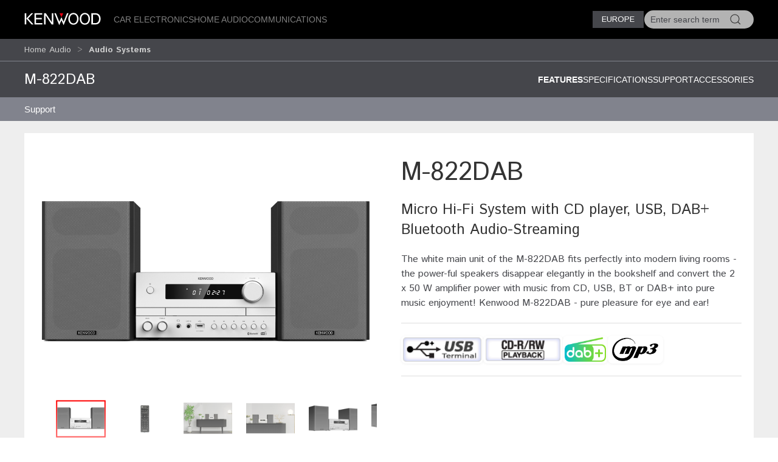

--- FILE ---
content_type: text/html; charset=utf-8
request_url: https://www.kenwood.eu/home/systems/M-822DAB/
body_size: 10065
content:
<!doctype html>
<html lang="en">
<head>
  <meta charset="UTF-8">
  <meta name="viewport" content="width=device-width, initial-scale=1.0">
  <title>Audio Systems &bull; M-822DAB Features &bull; KENWOOD Europe</title>
  <meta name="description" content="Kenwood home audio, smart hi-fi systems, premium hi-fi systems, portable radios, soundbar - " />
  <link rel="icon" href="/favicon.svg" type="image/svg+xml">
  <link href="//asset.novena.hr/ui-kit/3.23.7/css/uikit.min.css" rel="stylesheet" />
  <script src="//asset.novena.hr/ui-kit/3.23.7/js/uikit.min.js"></script>
  <script src="//asset.novena.hr/ui-kit/3.23.7/js/uikit-icons.min.js"></script>
  <link rel="stylesheet" href="/css/5/web.less">
  <script src="/js/v5/support.js"></script>
<script src="/js/v5/script.js?v=4"></script>
<link rel="stylesheet" href="/js/plugin/cookieconsent/3.1.0/cookieconsent.css">
<link rel="stylesheet" href="/css/5/_cc.css">
<!-- Google tag (gtag.js) -->
<script async src="https://www.googletagmanager.com/gtag/js?id=G-0JGV48X510"></script>
<script>
  window.dataLayer = window.dataLayer || [];
  function gtag(){dataLayer.push(arguments);}
  gtag('js', new Date());
  gtag('config', 'G-0JGV48X510');
</script>
</head>
<body class="wp-8 ">
  <script type="module" src="/js/plugin/cookieconsent/3.1.0/cookieconsent-config.js"></script>
<div id="header-top"></div>
<header class="uk-navbar-container uk-light uk-background-secondary tm-navbar">
  <div class="uk-container">
    <nav class="uk-navbar" uk-navbar>
      <div class="uk-navbar-left">
        <a class="uk-navbar-toggle uk-hidden@m" href="#mobile-nav" uk-navbar-toggle-icon="ratio: 1.5" uk-toggle></a>
      </div>
      <div class="uk-navbar-left uk-visible@m">
        <a class="uk-navbar-item uk-logo" href="/homepage/"><img src="/images/_theme/5/kenwood-logo.svg" height="28" alt="KENWOOD"></a>
        <!-- main links -->
        <ul class="uk-navbar-nav uk-margin-left">
          <li id="nav-cat-47"><a href="#">Car Electronics</a></li><li id="nav-cat-36"><a href="#">Home Audio</a></li><li id="nav-cat-57"><a href="#">Communications</a></li>
        </ul>
      </div>
      <div class="uk-navbar-center uk-hidden@m">
        <a class="uk-navbar-item uk-logo" href="/homepage/">
          <img src="/images/_theme/5/kenwood-logo.svg" height="28" alt="KENWOOD">
        </a>
      </div>
      <!-- ② RIGHT-ONLY SEARCH -->
      <div class="uk-navbar-right">
        <div class="uk-button-group uk-margin-small-left uk-visible@m">
          <button class="uk-button uk-button-primary uk-button-small tm-button-dark-gray" style="text-transform: uppercase;">
            Europe
          </button>
          <!-- ↓ shows on hover -->
          <div class="kenwood-country-dropdown" uk-dropdown="mode: click; pos: bottom-right; offset: 5">
            <ul class="uk-nav uk-dropdown-nav">
              <li>
                <a href="//kenwood.eu/">
                  <img src="https://flagcdn.com/20x15/eu.png" width="20" height="15" class="uk-margin-small-right" alt="EU flag">
                  Europe
                </a>
              </li>
              <li>
                <a href="//kenwood.nl/">
                  <img src="https://flagcdn.com/20x15/nl.png" width="20" height="15" class="uk-margin-small-right" alt="Netherlands flag">
                  Netherlands
                </a>
              </li>
              <li>
                <a href="//kenwood.be/">
                  <img src="https://flagcdn.com/20x15/be.png" width="20" height="15" class="uk-margin-small-right" alt="Belgium flag">
                  Belgium
                </a>
              </li>
              <li>
                <a href="//kenwood-electronics.co.uk/">
                  <img src="https://flagcdn.com/20x15/gb.png" width="20" height="15" class="uk-margin-small-right" alt="GB flag">
                  United&nbsp;Kingdom
                </a>
              </li>
              <li>
                <a href="//kenwood.de/">
                  <img src="https://flagcdn.com/20x15/de.png" width="20" height="15" class="uk-margin-small-right" alt="German flag">
                  Deutschland
                </a>
              </li>
              <li>
                <a href="//kenwood.it/">
                  <img src="https://flagcdn.com/20x15/it.png" width="20" height="15" class="uk-margin-small-right" alt="Italian flag">
                  Italia
                </a>
              </li>
              <li>
                <a href="//kenwood.es/">
                  <img src="https://flagcdn.com/20x15/es.png" width="20" height="15" class="uk-margin-small-right" alt="Iberica flag">
                  Iberica
                </a>
              </li>
              <li>
                <a href="//www.kenwood-electronics.fr/">
                  <img src="https://flagcdn.com/20x15/fr.png" width="20" height="15" class="uk-margin-small-right" alt="France flag">
                  France
                </a>
              </li>
              <li>
                <a href="//kenwood.pt/">
                  <img src="https://flagcdn.com/20x15/pt.png" width="20" height="15" class="uk-margin-small-right" alt="Portugal flag">
                  Portugal
                </a>
              </li>
            </ul>
          </div>
        </div>
        <form class="uk-navbar-item uk-search custom-search uk-search-default uk-visible@m">
          <span class="uk-search-icon-flip" uk-search-icon></span>
          <input class="uk-search-input uk-border-pill" type="search" id="header-search-input" placeholder="Enter search term">
        </form>
        <a class="uk-navbar-item uk-icon-link uk-hidden@m" href="#search-modal" uk-icon="icon: search; ratio: 1.5" uk-toggle></a>
      </div>
    </nav>
  </div>
</header>
    <div class="uk-navbar-dropdown uk-padding-remove uk-margin-remove mega-dropdown" uk-drop="target: #header-top; toggle: #nav-cat-47; mode: click; flip: false; animate-out: true; pos: bottom-center; offset: 64px;">
      <div class="uk-container">
        <div class="uk-flex uk-flex-between uk-flex-middle category-title uk-padding-small">
          <h3 class="uk-margin-remove"><a href="/car/">Car Electronics</a></h3>
          <button class="uk-icon uk-close-large" uk-icon="icon: close; ratio: 1.5" type="button"></button>
        </div>
            <div class="uk-child-width-1-2@s uk-child-width-1-3@m uk-child-width-1-4@l uk-grid-small" uk-grid>
            <div>
              <a href="/car/navigation_multimedia/"><img src="https://kasc-cdn.novena.hr/files/website/categories/8/Car/2025/1960x830_Multimedia_catbanner.webp"></a>
              <h4 class="subcategory"><a href="/car/navigation_multimedia/">Navigation & AV Multimedia</a></h4>
                  <ul class="uk-list">
                  <li><a href="/car/navigation_multimedia/multimedia/">AV Multimedia systems</a></li>
                  <li><a href="/car/navigation_multimedia/motorhome-navigation/">Motorhome GPS navigation</a></li>
                  <li><a href="/car/navigation_multimedia/navigation/">GPS navigation system</a></li></ul>
            </div>
            <div>
              <a href="/car/receivers/"><img src="https://kasc-cdn.novena.hr/files/website/categories/8/Car/2025/1960x830_Receivers_catbanner.webp"></a>
              <h4 class="subcategory"><a href="/car/receivers/">Car Audio Receivers</a></h4>
                  <ul class="uk-list">
                  <li><a href="/car/receivers/dab_cd/">DAB+ Receivers</a></li>
                  <li><a href="/car/receivers/bt-receivers/">Bluetooth Receivers</a></li>
                  <li><a href="/car/receivers/less/">Mechaless Receivers</a></li>
                  <li><a href="/car/receivers/2din_cd/">2 DIN Receivers</a></li></ul>
            </div>
            <div>
              <a href="/car/outdoor/"><img src="https://kasc-cdn.novena.hr/files/website/categories/8/Car/2025/1960x830_OutdoorMarine_banner.webp"></a>
              <h4 class="subcategory"><a href="/car/outdoor/">Marine & Motorsports</a></h4>
                  <ul class="uk-list">
                  <li><a href="/car/outdoor/marine/">Marine</a></li></ul>
            </div>
            <div>
              <a href="/car/amplifiers/"><img src="https://kasc-cdn.novena.hr/files/website/categories/global/car/2024/24_Amplifiers.png"></a>
              <h4 class="subcategory"><a href="/car/amplifiers/">Amplifiers</a></h4>
            </div>
            <div>
              <a href="/car/speakers/"><img src="https://kasc-cdn.novena.hr/files/website/categories/8/Car/2025/KENWOOD_Speakers3.webp"></a>
              <h4 class="subcategory"><a href="/car/speakers/">Speakers</a></h4>
                  <ul class="uk-list">
                  <li><a href="/car/speakers/x_series/">X series</a></li>
                  <li><a href="/car/speakers/ps_series/">PS series</a></li>
                  <li><a href="/car/speakers/e_series/">S-series & E-Series</a></li>
                  <li><a href="/car/speakers/subwoofers/">Subwoofers</a></li></ul>
            </div>
            <div>
              <a href="/car/dashcam/"><img src="https://kasc-cdn.novena.hr/files/website/categories/global/car/2024/24_Top_Dashcam_1960x830px_V3.png"></a>
              <h4 class="subcategory"><a href="/car/dashcam/">DashCam</a></h4>
            </div>
            <div>
              <a href="/car/accessories/"><img src="https://kasc-cdn.novena.hr/files/website/categories/8/Car/2025/CAR_Accessoires.webp"></a>
              <h4 class="subcategory"><a href="/car/accessories/">Accessories</a></h4>
                  <ul class="uk-list">
                  <li><a href="/car/accessories/cameras/">Cameras</a></li>
                  <li><a href="/car/accessories/adapter_cables/">Leads</a></li>
                  <li><a href="/car/accessories/rc/">Remote Controls</a></li>
                  <li><a href="/car/accessories/misc/">Miscellaneous</a></li>
                  <li><a href="https://kenwood.garmin.com/kenwood/site/chooseLanguage">Navigation Map Updates</a></li>
                  <li><a href="/car/support/kis/">Integration Solutions</a></li></ul>
            </div>
          </div>
      </div>
    </div><!-- /mega-dropdown -->
    <div class="uk-navbar-dropdown uk-padding-remove uk-margin-remove mega-dropdown" uk-drop="target: #header-top; toggle: #nav-cat-36; mode: click; flip: false; animate-out: true; pos: bottom-center; offset: 64px;">
      <div class="uk-container">
        <div class="uk-flex uk-flex-between uk-flex-middle category-title uk-padding-small">
          <h3 class="uk-margin-remove"><a href="/home/">Home Audio</a></h3>
          <button class="uk-icon uk-close-large" uk-icon="icon: close; ratio: 1.5" type="button"></button>
        </div>
            <div class="uk-child-width-1-2@s uk-child-width-1-3@m uk-child-width-1-4@l uk-grid-small" uk-grid>
            <div>
              <a href="/home/smart-hifi-systems/"><img src="https://kasc-cdn.novena.hr/files/website/categories/8/Home/2025/1960x830_KENWOOD_CR-ST700_2.webp"></a>
              <h4 class="subcategory"><a href="/home/smart-hifi-systems/">Smart Systems</a></h4>
            </div>
            <div>
              <a href="/home/premium-hifi-systems/"><img src="https://kasc-cdn.novena.hr/files/website/categories/8/Home/2025/1960x830_KENWOOD_M-9500.webp"></a>
              <h4 class="subcategory"><a href="/home/premium-hifi-systems/">Premium Hi-Fi Systems</a></h4>
            </div>
            <div>
              <a href="/home/portable-radios/"><img src="https://kasc-cdn.novena.hr/files/website/categories/8/Comm/2025/1960x830_CompactRadios_catbanner.webp"></a>
              <h4 class="subcategory"><a href="/home/portable-radios/">Compact Radios</a></h4>
            </div>
            <div>
              <a href="/home/speakers/"><img src="https://kasc-cdn.novena.hr/files/website/categories/8/Home/2025/2025_AS60BT_Banner_1960_830.png"></a>
              <h4 class="subcategory"><a href="/home/speakers/">Speakers</a></h4>
            </div>
          </div>
      </div>
    </div><!-- /mega-dropdown -->
    <div class="uk-navbar-dropdown uk-padding-remove uk-margin-remove mega-dropdown" uk-drop="target: #header-top; toggle: #nav-cat-57; mode: click; flip: false; animate-out: true; pos: bottom-center; offset: 64px;">
      <div class="uk-container">
        <div class="uk-flex uk-flex-between uk-flex-middle category-title uk-padding-small">
          <h3 class="uk-margin-remove"><a href="/comm/">Communications</a></h3>
          <button class="uk-icon uk-close-large" uk-icon="icon: close; ratio: 1.5" type="button"></button>
        </div>
            <div class="uk-child-width-1-2@s uk-child-width-1-3@m uk-child-width-1-4@l uk-grid-small" uk-grid>
            <div>
              <a href="/comm/digital/"><img src="https://kasc-cdn.novena.hr/files/website/categories/8/Comm/2025/1960x830_Digital_catbanner.webp"></a>
              <h4 class="subcategory"><a href="/comm/digital/">Digital</a></h4>
                  <ul class="uk-list">
                  <li><a href="/comm/digital/nexedge/">Nexedge</a></li>
                  <li><a href="/comm/digital/dmr/">DMR</a></li></ul>
            </div>
            <div>
              <a href="/comm/analogue/"><img src="https://kasc-cdn.novena.hr/files/website/categories/8/Car/2025/1960x830_Comm_Analogueindash_banner.webp"></a>
              <h4 class="subcategory"><a href="/comm/analogue/">Analogue</a></h4>
                  <ul class="uk-list">
                  <li><a href="/comm/analogue/portable/">Portable Radios</a></li>
                  <li><a href="/comm/analogue/mobile/">Mobile Radios</a></li>
                  <li><a href="/comm/analogue/base_repeater/">Base-Repeaters</a></li></ul>
            </div>
            <div>
              <a href="/comm/atex/"><img src="https://kasc-cdn.novena.hr/files/website/categories/8/Comm/2025/1960x830_KENWOOD_ATEX_2.webp"></a>
              <h4 class="subcategory"><a href="/comm/atex/">Atex</a></h4>
            </div>
            <div>
              <a href="/comm/protalk446/"><img src="https://kasc-cdn.novena.hr/files/website/categories/8/Comm/2025/2025_PMR446_PKT300E_Banner_980_418.png"></a>
              <h4 class="subcategory"><a href="/comm/protalk446/">License-Free</a></h4>
            </div>
            <div>
              <a href="/comm/amateur/"><img src="https://kasc-cdn.novena.hr/files/website/categories/8/Comm/2021_AMR_Banner_980_418.png"></a>
              <h4 class="subcategory"><a href="/comm/amateur/">Amateur</a></h4>
                  <ul class="uk-list">
                  <li><a href="/comm/amateur/hf_all_mode/">HF / All-Mode</a></li>
                  <li><a href="/comm/amateur/vhf_uhf/">VHF / UHF</a></li></ul>
            </div>
            <div>
              <a href="/comm/accessories/"><img src="https://kasc-cdn.novena.hr/files/website/categories/8/Car/2025/1960x830_Comm_Acc_banner.webp"></a>
              <h4 class="subcategory"><a href="/comm/accessories/">Accessories</a></h4>
                  <ul class="uk-list">
                  <li><a href="/comm/accessories/antennas/">Antennas</a></li>
                  <li><a href="/comm/accessories/batteries/">Batteries, Battery Cases and Chargers</a></li>
                  <li><a href="/comm/accessories/cables/">Cables, Leads and Connectors</a></li>
                  <li><a href="/comm/accessories/cases/">Cases and Belt Hooks</a></li>
                  <li><a href="/comm/accessories/filters/">Filters and Line Noise Filters</a></li>
                  <li><a href="/comm/accessories/imaging_systems/">Imaging Systems</a></li>
                  <li><a href="/comm/accessories/audio/">Microphones, Speakers, Headsets and Earpieces</a></li>
                  <li><a href="/comm/accessories/optional/">Optional Modules, Units, Brackets and Kits</a></li></ul>
            </div>
          </div>
      </div>
    </div><!-- /mega-dropdown -->
<!-- OFFCANVAS NAV -->
<div id="mobile-nav" class="tm-offcanvas-top" uk-offcanvas="esc-close: true; mode: none;c">
  <div class="uk-offcanvas-bar">
    <button class="uk-offcanvas-close" type="button" uk-close></button>
    <ul id="responsivenav" class="uk-nav uk-nav-default"><li><a class="first" href="/car/" target="_self">Car</a></li><li><a class="selected" href="/home/" target="_self">Home</a><ul class="uk-nav uk-dropdown-nav"><li><a class="first last" href="/home/support/" target="_self">Support</a></li></ul></li><li><a  href="/comm/" target="_self">Comm</a></li><li><a  href="/jkeu/" target="_self">About Us</a></li><li><a class="external" href="http://www.kenwood.com" target="_blank">Global Site</a></li><li><a  href="/service/repair/" target="_self">Service</a></li><li><a  href="/sitemap/" target="_self">Sitemap</a></li><li><a  href="/terms_of_use/" target="_self">Terms of Use</a></li><li><a class="last external" href="/contactkenwood/" target="_self">Contact Us</a></li></ul>
  </div>
</div>
<!-- FULL-SCREEN SEARCH MODAL (mobile) -->
<div id="search-modal" class="uk-modal" uk-modal>
  <div class="uk-modal-dialog uk-padding-remove">
    <form class="uk-search uk-search-large uk-flex uk-flex-center uk-width-1-1 uk-padding-small">
      <input class="uk-search-input uk-text-center" type="search" autofocus placeholder="Enter search term">
    </form>
  </div>
</div>
<!-- OPTIONAL — your custom black bar class -->
<style>
  .nav-dark { background:#000; }            /* dark bar */
  /* make the mobile search / hamburger sit flush right */
  @media (max-width: 959px) {
    .uk-navbar-right > * { padding-left:8px; padding-right:8px; }
  }
</style>
<nav aria-label="breadcrumb" class="page-path" uk-sticky>
  <div class='uk-container'>
    <div class="uk-grid uk-flex-middle" uk-grid>
      <div class="uk-width-4-5 uk-flex uk-flex-middle">
        <ul class='uk-breadcrumb'><li><a href="/home/">Home Audio</a></li><li><a href="/home/systems/" class="selected">Audio Systems</a></li></ul>
      </div>
      <div class="uk-width-1-5 uk-flex uk-flex-right uk-flex-middle">
        <button id="compareButton" data-cat="1165" data-btn-alert-1="Select at least 2 products for product comparison!" data-btn-alert-2="Select at most 4 products for product comparison!" data-btn-title="Compare _x_ products" data-lang="4" data-url="/compare/" class="uk-hidden uk-button uk-button-smaller uk-button-orange uk-align-right">Compare</button>
      </div>
    </div>
  </div>
</nav>
<div class="product-top-bar separator-top uk-sticky" uk-sticky>
  <div class="uk-container">
    <div class="uk-grid">
      <div class="uk-width-1-3@s">
        <h2>M-822DAB</h2>
      </div>
      <div class="uk-width-2-3@s" uk-navbar>
        <div class="uk-navbar-right">
        <ul class="uk-navbar-nav">
        <li><a  class='selected' href="?view=">Features </a></li>
        <li><a  href="?view=details#specifications">Specifications</a></li>
        <li><a  href="?view=support#supportlink">Support</a></li>
        <li><a  href="?view=related#related">Accessories</a></li>
        </ul>
          </div>
      </div>
    </div>
    <h3 class='sticky-only uk-hidden'>Micro Hi-Fi System with CD player, USB, DAB+ Bluetooth Audio-Streaming</h3>
  </div>
</div>
  <nav aria-label='navigation' class='uk-navbar-container submenu'><div class='uk-container'><div uk-navbar>
<ul id="nav" class="uk-navbar-nav nav-wrap"><li><a class="first last" href="/home/support/" target="_self">Support</a><div class="uk-navbar-dropdown" uk-dropdown="offset: 0"><ul class="uk-nav uk-dropdown-nav"><li><a class="first external" href="http://manual.kenwood.com/en_contents/search/" target="_self">Manuals</a></li><li><a class="last" href="/service/" target="_self">Service</a></li></ul></div></li></ul>
</div></div></nav>
  <div class='authenticated-user-menu-wrap'>
<div class="uk-container">
  </div>
</div>
<div class="uk-section uk-section-light uk-section-xsmall">
  <div class="uk-container">
    <div class="main-product-info">
    <div class="uk-grid">
      <div class="uk-width-1-2@m">
        <!-- 1) Wrap everything in a uk-lightbox container -->
        <div uk-lightbox="animation: fade">
          <!-- 2) Main image (becomes first item in the lightbox group) -->
          <figure class="uk-margin-remove">
            <a id="mainLink" href="https://kasc-cdn.novena.hr/files/image/3651/8/1020x700-5/KENWOOD_M-822DAB_Front-1.png">
              <img id="mainImage" class="uk-width-1-1 uk-height-auto" src="https://kasc-cdn.novena.hr/files/image/3651/8/1020x700-5/KENWOOD_M-822DAB_Front-1.png" alt="M-822DAB" />
            </a>
          </figure>
          <!-- 3) Thumbnails -->
          <div class="thumb-scroll uk-overflow-auto uk-padding-small">
            <ul class="uk-thumbnav thumb-nav">
            <li class='active'><a href="https://kasc-cdn.novena.hr/files/image/3651/8/1020x700-5/KENWOOD_M-822DAB_Front-1.png"><img src="https://kasc-cdn.novena.hr/files/image/3651/8/120x80-10/KENWOOD_M-822DAB_Front-1.png" data-large="https://kasc-cdn.novena.hr/files/image/3651/8/1020x700-5/KENWOOD_M-822DAB_Front-1.png" width="120" height="80" alt="M-822DAB" /></a></li><li><a href="https://kasc-cdn.novena.hr/files/image/3651/8/1020x700-5/KENWOOD_Remote.png"><img src="https://kasc-cdn.novena.hr/files/image/3651/8/120x80-10/KENWOOD_Remote.png" data-large="https://kasc-cdn.novena.hr/files/image/3651/8/1020x700-5/KENWOOD_Remote.png" width="120" height="80" alt="M-822DAB" /></a></li><li><a href="https://kasc-cdn.novena.hr/files/image/3651/8/1020x700-5/nKENWOOD_M-822DAB_LSI3.png"><img src="https://kasc-cdn.novena.hr/files/image/3651/8/120x80-10/nKENWOOD_M-822DAB_LSI3.png" data-large="https://kasc-cdn.novena.hr/files/image/3651/8/1020x700-5/nKENWOOD_M-822DAB_LSI3.png" width="120" height="80" alt="M-822DAB" /></a></li><li><a href="https://kasc-cdn.novena.hr/files/image/3651/8/1020x700-5/nKENWOOD_M-822DAB_LSI4.png"><img src="https://kasc-cdn.novena.hr/files/image/3651/8/120x80-10/nKENWOOD_M-822DAB_LSI4.png" data-large="https://kasc-cdn.novena.hr/files/image/3651/8/1020x700-5/nKENWOOD_M-822DAB_LSI4.png" width="120" height="80" alt="M-822DAB" /></a></li><li><a href="https://kasc-cdn.novena.hr/files/image/3651/8/1020x700-5/nKENWOOD_M-822DAB_Side_Left.png"><img src="https://kasc-cdn.novena.hr/files/image/3651/8/120x80-10/nKENWOOD_M-822DAB_Side_Left.png" data-large="https://kasc-cdn.novena.hr/files/image/3651/8/1020x700-5/nKENWOOD_M-822DAB_Side_Left.png" width="120" height="80" alt="M-822DAB" /></a></li><li><a href="https://kasc-cdn.novena.hr/files/image/3651/8/1020x700-5/nKENWOOD_M-822DAB_Side_Right.png"><img src="https://kasc-cdn.novena.hr/files/image/3651/8/120x80-10/nKENWOOD_M-822DAB_Side_Right.png" data-large="https://kasc-cdn.novena.hr/files/image/3651/8/1020x700-5/nKENWOOD_M-822DAB_Side_Right.png" width="120" height="80" alt="M-822DAB" /></a></li><li><a href="https://kasc-cdn.novena.hr/files/image/3651/8/1020x700-5/nKENWOOD_M-822DAB_Top.png"><img src="https://kasc-cdn.novena.hr/files/image/3651/8/120x80-10/nKENWOOD_M-822DAB_Top.png" data-large="https://kasc-cdn.novena.hr/files/image/3651/8/1020x700-5/nKENWOOD_M-822DAB_Top.png" width="120" height="80" alt="M-822DAB" /></a></li><li><a href="https://kasc-cdn.novena.hr/files/image/3651/8/1020x700-5/nKENWOOD_M-822DAB-Side.png"><img src="https://kasc-cdn.novena.hr/files/image/3651/8/120x80-10/nKENWOOD_M-822DAB-Side.png" data-large="https://kasc-cdn.novena.hr/files/image/3651/8/1020x700-5/nKENWOOD_M-822DAB-Side.png" width="120" height="80" alt="M-822DAB" /></a></li><li><a href="https://kasc-cdn.novena.hr/files/image/3651/8/1020x700-5/KENWOOD_M-822DAB_LSI2.png"><img src="https://kasc-cdn.novena.hr/files/image/3651/8/120x80-10/KENWOOD_M-822DAB_LSI2.png" data-large="https://kasc-cdn.novena.hr/files/image/3651/8/1020x700-5/KENWOOD_M-822DAB_LSI2.png" width="120" height="80" alt="M-822DAB" /></a></li><li><a href="https://kasc-cdn.novena.hr/files/image/3651/8/1020x700-5/KENWOOD_M-822DAB_LSI5.png"><img src="https://kasc-cdn.novena.hr/files/image/3651/8/120x80-10/KENWOOD_M-822DAB_LSI5.png" data-large="https://kasc-cdn.novena.hr/files/image/3651/8/1020x700-5/KENWOOD_M-822DAB_LSI5.png" width="120" height="80" alt="M-822DAB" /></a></li><li><a href="https://kasc-cdn.novena.hr/files/image/3651/8/1020x700-5/KENWOOD_M-822DAB_LSI7.png"><img src="https://kasc-cdn.novena.hr/files/image/3651/8/120x80-10/KENWOOD_M-822DAB_LSI7.png" data-large="https://kasc-cdn.novena.hr/files/image/3651/8/1020x700-5/KENWOOD_M-822DAB_LSI7.png" width="120" height="80" alt="M-822DAB" /></a></li><li><a href="https://kasc-cdn.novena.hr/files/image/3651/8/1020x700-5/KENWOOD_M-822DAB_LSI8.png"><img src="https://kasc-cdn.novena.hr/files/image/3651/8/120x80-10/KENWOOD_M-822DAB_LSI8.png" data-large="https://kasc-cdn.novena.hr/files/image/3651/8/1020x700-5/KENWOOD_M-822DAB_LSI8.png" width="120" height="80" alt="M-822DAB" /></a></li><li><a href="https://kasc-cdn.novena.hr/files/image/3651/8/1020x700-5/KENWOOD_M-822DAB_LSI9.png"><img src="https://kasc-cdn.novena.hr/files/image/3651/8/120x80-10/KENWOOD_M-822DAB_LSI9.png" data-large="https://kasc-cdn.novena.hr/files/image/3651/8/1020x700-5/KENWOOD_M-822DAB_LSI9.png" width="120" height="80" alt="M-822DAB" /></a></li><li><a href="https://kasc-cdn.novena.hr/files/image/3651/8/1020x700-5/KENWOOD_M-822DAB_Back2.png"><img src="https://kasc-cdn.novena.hr/files/image/3651/8/120x80-10/KENWOOD_M-822DAB_Back2.png" data-large="https://kasc-cdn.novena.hr/files/image/3651/8/1020x700-5/KENWOOD_M-822DAB_Back2.png" width="120" height="80" alt="M-822DAB" /></a></li>
            </ul>
          </div>
        </div>
        <script>
          // grab the rail & thumbs
          const rail = document.querySelector('.thumb-scroll');
          const thumbs = rail.querySelectorAll('.thumb-nav li a');
          // helper to set active class
          function setActive(el) {
            thumbs.forEach(a => a.parentElement.classList.remove('active'));
            el.parentElement.classList.add('active');
          }
          // swap main image + activate on hover
          thumbs.forEach(el => {
            el.addEventListener('mouseenter', e => {
              e.preventDefault();
              const large = el.getAttribute('href');
              mainImage.src = large;
              mainLink.href = large;
              setActive(el);
            });
            // also set active on click so lightbox knows which thumb is current
            el.addEventListener('click', () => setActive(el));
          });
          // enable mouse‐wheel → horizontal scroll
          rail.addEventListener('wheel', e => {
            e.preventDefault();
            rail.scrollLeft += e.deltaY;
          }, { passive: false });
        </script>
      </div>
      <div class="uk-width-1-2@m product-info">
        <h1 class="product-code">M-822DAB</h1>
        <h3 class='product-description'>Micro Hi-Fi System with CD player, USB, DAB+ Bluetooth Audio-Streaming</h3>
          <!--<p class="tech-title" style="color:#336;">Product Description</p>-->
          <div class="product-view-additional" itemprop="description">The white main unit of the M-822DAB fits perfectly into modern living rooms - the power-ful speakers disappear elegantly in the bookshelf and convert the 2 x 50 W amplifier power with music from CD, USB, BT or DAB+ into pure music enjoyment! Kenwood M-822DAB - pure pleasure for eye and ear!</div>
        <ul class="product-feature-icons">
    <li><img uk-tooltip="title: USB-A Terminal (USB Host)" href="#" data-url-tooltip="/sys/feature.aspx?id=173&amp;lang=4" src="https://kasc-cdn.novena.hr/files/feature_icons/car/USB_terminal10.png" alt=""></li>
    <li><img uk-tooltip="title: CD DA / CD-R/RW" href="#" data-url-tooltip="/sys/feature.aspx?id=326&amp;lang=4" src="https://kasc-cdn.novena.hr/files/feature_icons/home/2025/CD_R-RW_Playback_09.png" alt=""></li>
    <li><img uk-tooltip="title: Tuner (DAB+)" href="#" data-url-tooltip="/sys/feature.aspx?id=5126&amp;lang=4" src="https://kasc-cdn.novena.hr/files/feature_icons/home/DAB_Logo.png" alt=""></li>
    <li><img uk-tooltip="title: MP3" href="#" data-url-tooltip="/sys/feature.aspx?id=327&amp;lang=4" src="https://kasc-cdn.novena.hr/files/feature_icons/home/2025/mp3-logo-png_seeklogo.png" alt=""></li>
  </ul>
      </div>
    </div>
    </div>
  </div>
</div>
<div class="uk-section uk-section-light uk-padding-remove-vertical">
  <div class="uk-container">
    <div id='featureIcons' class='feature-icons uk-grid-small uk-grid-match uk-child-width-1-2@s uk-child-width-1-6@m' uk-grid><div><center class="k-tip" href="#" data-url-tooltip="/sys/feature.aspx?id=173&lang=4">USB-A Terminal (USB Host)</center></div><div><center>CD DA / CD-R/RW</center></div><div><center class="k-tip" href="#" data-url-tooltip="/sys/feature.aspx?id=5126&lang=4">Tuner (DAB+)</center></div><div><center>MP3</center></div></div>
  </div>
</div>
<div class="uk-section uk-section-light uk-section-xsmall">
  <div class="uk-container">
<div class="uk-margin-medium-top">
  <ul class="uk-flex-center uk-tab-features" uk-tab>
    <li  class='uk-active'><a href="?view="><h3 class="title-decorative">Features</h3></a></li>
    <li ><a href="?view=details#specifications"><h3 class="title-decorative">Specifications</h3></a></li>
    <li ><a href="?view=support#supportlink"><h3 class="title-decorative">Support</h3></a></li>
    <li ><a href="?view=related#related"><h3 class="title-decorative">Accessories</h3></a></li>
  </ul>
</div>
<div class="product-view-features key-features">
<ul class="section-list"><li>Bluetooth Audio-Streaming V5.0 (A2DP)</li><li>Amplifier with 2 x 50 W Output power</li><li>DAB+ / FM-RDS receiver</li><li>2 x 50 Watt Stereo Amplifier</li><li>CD-Drive</li><li>USB-Port for programmable playback of digital audio data</li><li>2-Way Bass reflex speaker with detachable textile cover</li><li>130 mm low-midrange driver, 30 mm Dome Tweeter</li><li>Bass- / Treble-Control EQ-Presets: FLAT/CLASSIC/JAZZ/ROCK/POP</li><li>AUX-Input for connection of analogue sources</li></ul>
<ul class="rest"><li>Headphone connection (3,5 mm jack)</li><li>Programmable CD Playback incl. Shuffle/Repeat</li><li>USB MP3 Playback incl. Shuffle/Repeat</li></ul>
    <div class="button-see-more">
      <svg width="216" height="216" viewBox="0 0 216 216" fill="none" xmlns="http://www.w3.org/2000/svg">
        <path d="M108.333 0.853271C103.583 0.853271 99.7344 4.70221 99.7344 9.45221V99.7335H9.45306C4.70306 99.7335 0.854126 103.582 0.854126 108.332C0.854126 113.082 4.70306 116.931 9.45306 116.931H99.7344V207.213C99.7344 211.963 103.583 215.812 108.333 215.812C113.083 215.812 116.932 211.963 116.932 207.213V116.931H207.214C211.964 116.931 215.813 113.082 215.813 108.332C215.813 103.582 211.964 99.7335 207.214 99.7335H116.932V9.45221C116.932 4.70221 113.083 0.853271 108.333 0.853271Z" />
      </svg>
      <span data-more="See More" data-less="Close">See More</span>
    </div>
</div>
  </div>
</div>
<div class="uk-section uk-section-xsmall">
   <div class="uk-container">
   </div>
</div>
<div id="infoDrop" class="k-tip-window" uk-drop="mode: manual; pos: top-center; boundary: !.uk-container; delay-hide: 200; duration: 50; offset: 10"></div>
<div class="uk-container">
  <form name="app" method="post" id="app">
<input type="hidden" name="__VS4" id="__VS4" value="H4sIAAAAAAAEAD1QQU/CMBSGwhiIYR508YTjxGlUYkgIARJdovFAYgJ4XUr7BnVlXdbO6a/XAoNL8773vfd93+tf1WGO1faH46fRcDgejkYOc5sImRdFjuOirv3JFd8I2DGGGoe2IR230W0GSgWCKGXd57G/ybWWiXepfMGTuFtfwY+2boXcboGtFWQLSPJJSLV47NbD3vIFIaNqH1VrB7eHysGmVdocM5gI7bD3rmEfyDzRqOF2UPVE3dUqDfwVQ46bzxuZa2+t2HnNcO5O63SCcVEUgxiSQko2oHLffhNyQ4S35BqYsT2P32AT8JtTwBmkhGfYXp4wQ/XLUAsrs7YnqWFPBUPWhe1gDdlehTIKcwX4enVAnoxMMCh/r7SiMtGE6jIWvgpO+HiBXc5VX6eCz6fE22UQzfq47zGiiU/prK92svBT04YMEgpqIRkR/XkgZczB+5CC098pJvMpNgrsH+hc7HjlAQAA" />
<input type="hidden" name="__VIEWSTATE" id="__VIEWSTATE" value="" />
      <div class="full-width ">
        <article>
        </article>
      </div>
  </form>
</div>
<footer class="uk-section uk-section-secondary uk-padding-small">
  <div class="uk-container"><h3 data-category='47'><a href="/car/">Car Electronics</a></h3>
    <div class="uk-child-width-1-2@s uk-child-width-1-3@m uk-child-width-1-4@l uk-grid-small" uk-grid>
        <div>
        <h4 class="subcategory"><a href="/car/navigation_multimedia/">Navigation & AV Multimedia</a></h4>
        <ul class="uk-list bullet-red"><li><a href="/car/navigation_multimedia/multimedia/">AV Multimedia systems</a></li><li><a href="/car/navigation_multimedia/motorhome-navigation/">Motorhome GPS navigation</a></li><li><a href="/car/navigation_multimedia/navigation/">GPS navigation system</a></li></ul>
      </div>
        <div>
        <h4 class="subcategory"><a href="/car/receivers/">Car Audio Receivers</a></h4>
        <ul class="uk-list bullet-red"><li><a href="/car/receivers/dab_cd/">DAB+ Receivers</a></li><li><a href="/car/receivers/bt-receivers/">Bluetooth Receivers</a></li><li><a href="/car/receivers/less/">Mechaless Receivers</a></li><li><a href="/car/receivers/2din_cd/">2 DIN Receivers</a></li></ul>
      </div>
        <div>
        <h4 class="subcategory"><a href="/car/outdoor/">Marine & Motorsports</a></h4>
        <ul class="uk-list bullet-red"><li><a href="/car/outdoor/marine/">Marine</a></li></ul>
      </div>
        <div>
        <h4 class="subcategory"><a href="/car/amplifiers/">Amplifiers</a></h4>
      </div>
        <div>
        <h4 class="subcategory"><a href="/car/speakers/">Speakers</a></h4>
        <ul class="uk-list bullet-red"><li><a href="/car/speakers/x_series/">X series</a></li><li><a href="/car/speakers/ps_series/">PS series</a></li><li><a href="/car/speakers/e_series/">S-series & E-Series</a></li><li><a href="/car/speakers/subwoofers/">Subwoofers</a></li></ul>
      </div>
        <div>
        <h4 class="subcategory"><a href="/car/dashcam/">DashCam</a></h4>
      </div>
        <div>
        <h4 class="subcategory"><a href="/car/accessories/">Accessories</a></h4>
        <ul class="uk-list bullet-red"><li><a href="/car/accessories/cameras/">Cameras</a></li><li><a href="/car/accessories/adapter_cables/">Leads</a></li><li><a href="/car/accessories/rc/">Remote Controls</a></li><li><a href="/car/accessories/misc/">Miscellaneous</a></li><li><a href="https://kenwood.garmin.com/kenwood/site/chooseLanguage">Navigation Map Updates</a></li><li><a href="/car/support/kis/">Integration Solutions</a></li></ul>
      </div>
      </div>
  <h3 data-category='36'><a href="/home/">Home Audio</a></h3>
    <div class="uk-child-width-1-2@s uk-child-width-1-3@m uk-child-width-1-4@l uk-grid-small" uk-grid>
        <div>
        <h4 class="subcategory"><a href="/home/smart-hifi-systems/">Smart Systems</a></h4>
      </div>
        <div>
        <h4 class="subcategory"><a href="/home/premium-hifi-systems/">Premium Hi-Fi Systems</a></h4>
      </div>
        <div>
        <h4 class="subcategory"><a href="/home/portable-radios/">Compact Radios</a></h4>
      </div>
        <div>
        <h4 class="subcategory"><a href="/home/speakers/">Speakers</a></h4>
      </div>
      </div>
  <h3 data-category='57'><a href="/comm/">Communications</a></h3>
    <div class="uk-child-width-1-2@s uk-child-width-1-3@m uk-child-width-1-4@l uk-grid-small" uk-grid>
        <div>
        <h4 class="subcategory"><a href="/comm/digital/">Digital</a></h4>
        <ul class="uk-list bullet-red"><li><a href="/comm/digital/nexedge/">Nexedge</a></li><li><a href="/comm/digital/dmr/">DMR</a></li></ul>
      </div>
        <div>
        <h4 class="subcategory"><a href="/comm/analogue/">Analogue</a></h4>
        <ul class="uk-list bullet-red"><li><a href="/comm/analogue/portable/">Portable Radios</a></li><li><a href="/comm/analogue/mobile/">Mobile Radios</a></li><li><a href="/comm/analogue/base_repeater/">Base-Repeaters</a></li></ul>
      </div>
        <div>
        <h4 class="subcategory"><a href="/comm/atex/">Atex</a></h4>
      </div>
        <div>
        <h4 class="subcategory"><a href="/comm/protalk446/">License-Free</a></h4>
      </div>
        <div>
        <h4 class="subcategory"><a href="/comm/amateur/">Amateur</a></h4>
        <ul class="uk-list bullet-red"><li><a href="/comm/amateur/hf_all_mode/">HF / All-Mode</a></li><li><a href="/comm/amateur/vhf_uhf/">VHF / UHF</a></li></ul>
      </div>
        <div>
        <h4 class="subcategory"><a href="/comm/accessories/">Accessories</a></h4>
      </div>
      </div>
  </div>
  <div class="uk-container" style="margin-top: 40px;">
    <div class="uk-flex uk-flex-middle uk-flex-center social-icons">
    </div>
  </div>
  <hr class="uk-margin-medium">
  <div class="uk-container">
    <div class="uk-flex-between uk-flex-top uk-grid-small bottom-links" uk-grid>
      <div class="uk-width-1-4@m uk-width-1-1@s uk-flex uk-flex-left">
        <p class="uk-text-small uk-margin-remove">
          © 2026 JVCKENWOOD Corporation
        </p>
       </div>
      <div class="uk-width-3-4@m uk-width-1-1@s uk-flex uk-flex-left">
        <ul class="uk-subnav uk-subnav-divider uk-text-small"><li><a   target="_self" href="/jkeu/">About Us</a></li><li><a   target="_blank" href="http://www.kenwood.com">Global Site</a></li><li><a   target="_self" href="/service/repair/">Service</a></li><li><a   target="_self" href="/sitemap/">Sitemap</a></li><li><a   target="_self" href="/terms_of_use/">Terms of Use</a></li><li><a   target="_self" href="/contactkenwood/">Contact Us</a></li><li><a   target="_self" href="/home/support/">Support</a></li><li><a href='/' data-cc='show-preferencesModal'>Cookie Policy</a></li></ul>
      </div>
    </div>
  </div>
</footer>
</body>
</html>
